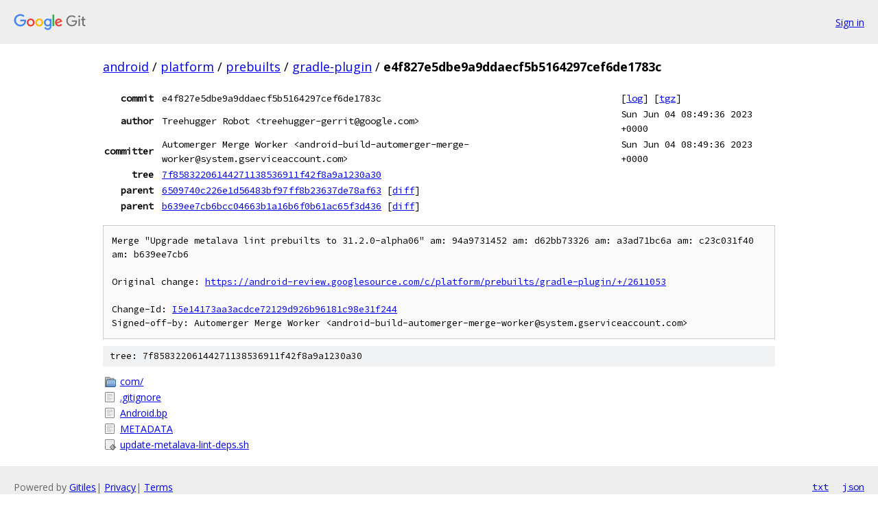

--- FILE ---
content_type: text/html; charset=utf-8
request_url: https://android.googlesource.com/platform/prebuilts/gradle-plugin/+/e4f827e5dbe9a9ddaecf5b5164297cef6de1783c
body_size: 1294
content:
<!DOCTYPE html><html lang="en"><head><meta charset="utf-8"><meta name="viewport" content="width=device-width, initial-scale=1"><title>e4f827e5dbe9a9ddaecf5b5164297cef6de1783c - platform/prebuilts/gradle-plugin - Git at Google</title><link rel="stylesheet" type="text/css" href="/+static/base.css"><!-- default customHeadTagPart --></head><body class="Site"><header class="Site-header"><div class="Header"><a class="Header-image" href="/"><img src="//www.gstatic.com/images/branding/lockups/2x/lockup_git_color_108x24dp.png" width="108" height="24" alt="Google Git"></a><div class="Header-menu"> <a class="Header-menuItem" href="https://accounts.google.com/AccountChooser?faa=1&amp;continue=https://android.googlesource.com/login/platform/prebuilts/gradle-plugin/%2B/e4f827e5dbe9a9ddaecf5b5164297cef6de1783c">Sign in</a> </div></div></header><div class="Site-content"><div class="Container "><div class="Breadcrumbs"><a class="Breadcrumbs-crumb" href="/?format=HTML">android</a> / <a class="Breadcrumbs-crumb" href="/platform/">platform</a> / <a class="Breadcrumbs-crumb" href="/platform/prebuilts/">prebuilts</a> / <a class="Breadcrumbs-crumb" href="/platform/prebuilts/gradle-plugin/">gradle-plugin</a> / <span class="Breadcrumbs-crumb">e4f827e5dbe9a9ddaecf5b5164297cef6de1783c</span></div><div class="u-monospace Metadata"><table><tr><th class="Metadata-title">commit</th><td>e4f827e5dbe9a9ddaecf5b5164297cef6de1783c</td><td><span>[<a href="/platform/prebuilts/gradle-plugin/+log/e4f827e5dbe9a9ddaecf5b5164297cef6de1783c">log</a>]</span> <span>[<a href="/platform/prebuilts/gradle-plugin/+archive/e4f827e5dbe9a9ddaecf5b5164297cef6de1783c.tar.gz">tgz</a>]</span></td></tr><tr><th class="Metadata-title">author</th><td>Treehugger Robot &lt;treehugger-gerrit@google.com&gt;</td><td>Sun Jun 04 08:49:36 2023 +0000</td></tr><tr><th class="Metadata-title">committer</th><td>Automerger Merge Worker &lt;android-build-automerger-merge-worker@system.gserviceaccount.com&gt;</td><td>Sun Jun 04 08:49:36 2023 +0000</td></tr><tr><th class="Metadata-title">tree</th><td><a href="/platform/prebuilts/gradle-plugin/+/e4f827e5dbe9a9ddaecf5b5164297cef6de1783c/">7f85832206144271138536911f42f8a9a1230a30</a></td></tr><tr><th class="Metadata-title">parent</th><td><a href="/platform/prebuilts/gradle-plugin/+/e4f827e5dbe9a9ddaecf5b5164297cef6de1783c%5E1">6509740c226e1d56483bf97ff8b23637de78af63</a> <span>[<a href="/platform/prebuilts/gradle-plugin/+/e4f827e5dbe9a9ddaecf5b5164297cef6de1783c%5E1..e4f827e5dbe9a9ddaecf5b5164297cef6de1783c/">diff</a>]</span></td></tr><tr><th class="Metadata-title">parent</th><td><a href="/platform/prebuilts/gradle-plugin/+/e4f827e5dbe9a9ddaecf5b5164297cef6de1783c%5E2">b639ee7cb6bcc04663b1a16b6f0b61ac65f3d436</a> <span>[<a href="/platform/prebuilts/gradle-plugin/+/e4f827e5dbe9a9ddaecf5b5164297cef6de1783c%5E2..e4f827e5dbe9a9ddaecf5b5164297cef6de1783c/">diff</a>]</span></td></tr></table></div><pre class="u-pre u-monospace MetadataMessage">Merge &quot;Upgrade metalava lint prebuilts to 31.2.0-alpha06&quot; am: 94a9731452 am: d62bb73326 am: a3ad71bc6a am: c23c031f40 am: b639ee7cb6

Original change: <a href="https://android-review.googlesource.com/c/platform/prebuilts/gradle-plugin/+/2611053">https://android-review.googlesource.com/c/platform/prebuilts/gradle-plugin/+/2611053</a>

Change-Id: <a href="https://android-review.googlesource.com/#/q/I5e14173aa3acdce72129d926b96181c98e31f244">I5e14173aa3acdce72129d926b96181c98e31f244</a>
Signed-off-by: Automerger Merge Worker &lt;android-build-automerger-merge-worker@system.gserviceaccount.com&gt;
</pre><div class="TreeDetail"><div class="u-sha1 u-monospace TreeDetail-sha1">tree: 7f85832206144271138536911f42f8a9a1230a30</div><ol class="FileList"><li class="FileList-item FileList-item--gitTree" title="Tree - com/"><a class="FileList-itemLink" href="/platform/prebuilts/gradle-plugin/+/e4f827e5dbe9a9ddaecf5b5164297cef6de1783c/com/">com/</a></li><li class="FileList-item FileList-item--regularFile" title="Regular file - .gitignore"><a class="FileList-itemLink" href="/platform/prebuilts/gradle-plugin/+/e4f827e5dbe9a9ddaecf5b5164297cef6de1783c/.gitignore">.gitignore</a></li><li class="FileList-item FileList-item--regularFile" title="Regular file - Android.bp"><a class="FileList-itemLink" href="/platform/prebuilts/gradle-plugin/+/e4f827e5dbe9a9ddaecf5b5164297cef6de1783c/Android.bp">Android.bp</a></li><li class="FileList-item FileList-item--regularFile" title="Regular file - METADATA"><a class="FileList-itemLink" href="/platform/prebuilts/gradle-plugin/+/e4f827e5dbe9a9ddaecf5b5164297cef6de1783c/METADATA">METADATA</a></li><li class="FileList-item FileList-item--executableFile" title="Executable file - update-metalava-lint-deps.sh"><a class="FileList-itemLink" href="/platform/prebuilts/gradle-plugin/+/e4f827e5dbe9a9ddaecf5b5164297cef6de1783c/update-metalava-lint-deps.sh">update-metalava-lint-deps.sh</a></li></ol></div></div> <!-- Container --></div> <!-- Site-content --><footer class="Site-footer"><div class="Footer"><span class="Footer-poweredBy">Powered by <a href="https://gerrit.googlesource.com/gitiles/">Gitiles</a>| <a href="https://policies.google.com/privacy">Privacy</a>| <a href="https://policies.google.com/terms">Terms</a></span><span class="Footer-formats"><a class="u-monospace Footer-formatsItem" href="?format=TEXT">txt</a> <a class="u-monospace Footer-formatsItem" href="?format=JSON">json</a></span></div></footer></body></html>